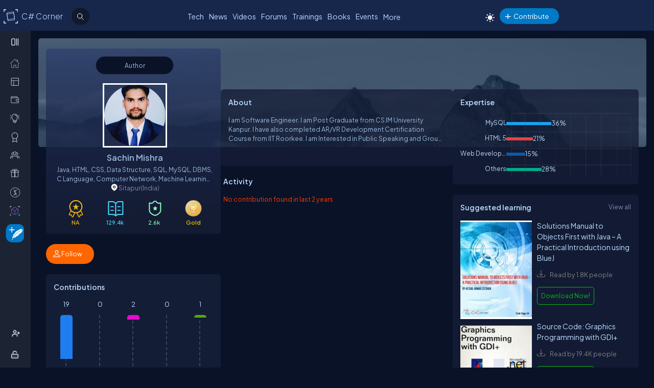

--- FILE ---
content_type: text/css
request_url: https://www.c-sharpcorner.com/app_Themes/Quiz/challengebadge_20231026.css
body_size: 530
content:
.profile_wrapper .contributes ul{overflow:unset !important}.profile_wrapper .contributes ul li{float:left;width:45%;margin:0 0 12px;list-style:none;padding:0 0 0 14px;background:url(/Images/profileSprit_20161226.png) 0 -2242px no-repeat;position:relative}.popuphistory{font-size:14px;font-weight:700;margin-top:5px;border-top:1px solid var(--bdrColor);padding-top:5px}.popupdate{max-height:100px;overflow-y:auto;margin-bottom:5px}.hex-para{border:1.2px solid var(--bdrColor);border-radius:100%;background-color:#f10832;width:26px;height:26px;color:var(--textColor);text-align:center;position:absolute;top:55px;right:83px;z-index:1;font-size:15px;line-height:26px}.card{width:260px;overflow:hidden;background:#1a2851;border-radius:var(--bdrRadius);box-shadow:0 0 2px rgba(0,0,0,0.5);display:flex;flex-direction:column;position:absolute;z-index:5}.popimg{width:60px;height:60px}.card-image{width:100%;height:90px;border-top-left-radius:10px;border-top-right-radius:10px;background-image:linear-gradient(45deg,#192a56,#646e87 60%,#273c75);position:relative;display:flex;align-items:center;justify-content:center}.card-content{margin-top:10px}.card-content h2{font-size:14px;margin:0}.card-content p{font-size:12px}.social-icon{width:26px;height:auto;background:#141d36;position:absolute;top:0;right:0;z-index:2;display:none;padding:5px;border-radius:2px}li.social{margin-bottom:10px}li.bdg-history{background:none !important}a.social{float:unset !important}.badgecontainer .profile_wrapper .contributes ul li a{font-family:'open sans',san-sarif !important}.profile_wrapper .contributes ul li a{float:unset !important}.social-wrap{position:absolute;top:15px;right:15px;z-index:2}.social-wrap:hover .social-icon,.social-icon:hover{display:block !important}.card{display:none}.badgelist:hover .card{display:block}.hex-para:empty{display:none}#responsivebadge{display:none}.crosswapper{display:none}@media(max-width:1023px){#responsivebadge{display:block}.card{top:50%;left:50%;transform:translate(-50%,-50%)}.hex-para{position:absolute;left:60%;top:70%;transform:translate(-50%,-50%)}.crosswapper{display:block;position:absolute;right:0}.bi-share-fill{margin-top:40px !important}.social-icon{top:64px !important;left:-14px}.profile_wrapper .contributes ul li .social{width:100% !important}.badgelist:hover .dompopup{display:block;position:fixed;height:110vh;width:100vw;top:50%;left:50%;transform:translate(-50%,-50%);background-color:#00000052;z-index:999999999}.badgelist:hover .card{display:block}}@media(min-width:1024px){.main.profile_wrapper .page{min-height:calc(100vh - 60px);height:auto}}.challenge{display:grid;grid-template-columns:1fr 1fr 1fr 1fr 1fr;gap:10px}@media(min-width:1023px) and (max-width:1180px){.challenge{grid-template-columns:1fr 1fr 1fr 1fr}.ebook-owl-slide{max-width:280px !important}}li.badgelist{max-height:55px}img.categoryimg{width:44px;height:44px}.default-height-badge{overflow:hidden;height:117px}.auto-height-badge{height:auto}.expand-button-badge{display:flex;justify-content:flex-end;padding:0 5px;margin-top:15px}
